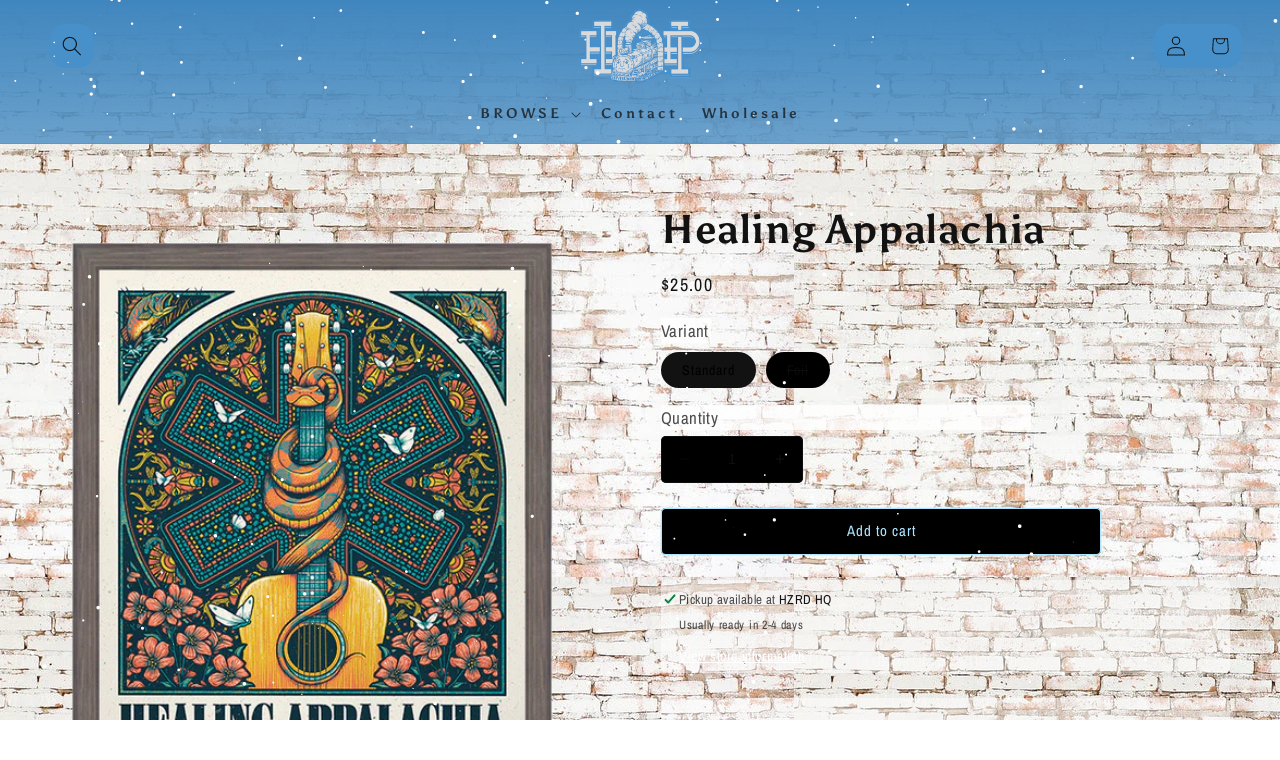

--- FILE ---
content_type: text/javascript
request_url: https://limits.minmaxify.com/half-hazard-press.myshopify.com?v=139a&r=20251202010557
body_size: 8849
content:
!function(t){if(!t.minMaxify&&-1==location.href.indexOf("checkout.shopify")){var e=t.minMaxifyContext||{},a=t.minMaxify={shop:"half-hazard-press.myshopify.com",cart:null,cartLoadTryCount:0,customer:e.customer,feedback:function(t){if(0!=i.search(/\/(account|password|checkouts|cache|pages|\d+\/)/)){var e=new XMLHttpRequest;e.open("POST","https://app.minmaxify.com/report"),e.send(location.protocol+"//"+a.shop+i+"\n"+t)}},guarded:function(t,e){return function(){try{var i=e&&e.apply(this,arguments),n=t.apply(this,arguments);return e?n||i:n}catch(t){console.error(t);var r=t.toString();-1==r.indexOf("Maximum call stack")&&a.feedback("ex\n"+(t.stack||"")+"\n"+r)}}}},i=t.location.pathname;a.guarded((function(){var e,n,r,o,s,u=t.jQuery,c=t.document,m={btnCheckout:"[name=checkout],[href='/checkout'],[type=submit][value=Checkout],[onclick='window.location\\=\\'\\/checkout\\''],form[action='/checkout'] [type=submit],.checkout_button,form[action='/cart'] [type=submit].button-cart-custom,.btn-checkout,.checkout-btn,.button-checkout,.rebuy-cart__checkout-button,.gokwik-checkout,.tdf_btn_ck",lblCheckout:"[name=checkout]",btnCartQtyAdjust:".cart-item-decrease,.cart-item-increase,.js--qty-adjuster,.js-qty__adjust,.minmaxify-quantity-button,.numberUpDown > *,.cart-item button.adjust,.cart-wrapper .quantity-selector__button,.cart .product-qty > .items,.cart__row [type=button],.cart-item-quantity button.adjust,.cart_items .js-change-quantity,.ajaxcart__qty-adjust,.cart-table-quantity button",divCheckout:".additional-checkout-buttons,.dynamic-checkout__content,.cart__additional_checkout,.additional_checkout_buttons,.paypal-button-context-iframe,.additional-checkout-button--apple-pay,.additional-checkout-button--google-pay",divDynaCheckout:"div.shopify-payment-button,.shopify-payment-button > div,#gokwik-buy-now",fldMin:"",fldQty:"input[name=quantity]",fldCartQty:"input[name^='updates['],.cart__qty-input,[data-cart-item-quantity]",btnCartDrawer:"a[href='/cart'],.js-drawer-open-right"},d=0,l={name:""},h=2e4,p={NOT_VALID_MSG:"Order not valid",CART_UPDATE_MSG:"Cart needs to be updated",CART_AUTO_UPDATE:"Quantities have been changed, press OK to validate the cart.",CART_UPDATE_MSG2:'Cart contents have changed, you must click "Update cart" before proceeding.',VERIFYING_MSG:"Verifying",VERIFYING_EXPANDED:"Please wait while we verify your cart.",PREVENT_CART_UPD_MSG:"\n\n"},f="/";function y(){return(new Date).getTime()}Object.assign;function g(t,e){try{setTimeout(t,e||0)}catch(a){e||t()}}function v(t,e){var a,i=function(t){return t?"string"==typeof t?c.querySelectorAll(t):t.nodeType?[t]:t:[]}(t);if(i&&e)for(a=0;a<i.length;++a)e(i[a]);return i}function _(t,e){var a=t&&c.querySelector(t);if(a)return e?"string"==typeof e?a[e]:e(a):a}function b(t,e){try{var a=c.createElement("template");a.innerHTML=t;var i=a.content.childNodes;if(i){if(!e)return i[0];for(;i.length;)e.appendChild(i[0]);return 1}}catch(t){console.error(t)}}function x(t){var e=t.target;try{return(e.closest||e.matches).bind(e)}catch(t){}}function M(){}a.showMessage=function(t){if(D())return(a.closePopup||M)(),!0;var e=C.messages||C.getMessages();if(++d,t&&(a.prevented=y()),!a.showPopup||!a.showPopup(e[0],e.slice(1))){for(var i="",n=0;n<e.length;++n)i+=e[n]+"\n";alert(i)}return t&&(t.stopPropagation&&t.stopPropagation(),t.preventDefault&&t.preventDefault()),!1};function k(t){if(p.locales){var e=(p.locales[a.locale]||{})[t];if(void 0!==e)return e}return p[t]}var w,S={messages:[k("VERIFYING_EXPANDED")],equalTo:function(t){return this===t}},C=S;function T(t){return e?e.getItemLimits(a,t):{}}function L(){return e}function D(){return C.isOk&&!r&&L()||"force"==C.isOk||n}function I(){location.pathname!=i&&(i=location.pathname);try{if(L()&&!n){!function(){var t=a.cart&&a.cart.items;if(!t)return;v(m.fldCartQty,(function(e){for(var a=0;a<t.length;++a){var i=t[a],n=e.dataset;if(i.key==n.lineId||e.id&&-1!=e.id.search(new RegExp("updates(_large)?_"+i.id,"i"))||(n.cartLine||n.index)==a+1){var r=T(i);r.min>1&&!r.combine&&(e.min=r.min),r.max&&(e.max=r.max),r.multiple&&!r.combine&&(e.step=r.multiple);break}}}))}(),v(m.divDynaCheckout,(function(t){t.style.display="none"}));var e=function(e){var a,n;if(!a){if(!n)try{n=decodeURIComponent(i||location.href||"")}catch(t){n=""}if(!((n=n.split("/")).length>2&&"products"==n[n.length-2]))return;a=n[n.length-1]}var r=(t.ShopifyAnalytics||{}).meta||{},o={handle:a,sku:""},s=r.product,u=r.selectedVariantId;if(!s){var c=_("#ProductJson-product-template");if(c)try{s=c._product||JSON.parse(c.dataset.product||c.textContent)}catch(t){}}if(s){o.product_description=s.description,o.product_type=s.type,o.vendor=s.vendor,o.price=s.price,o.product_title=s.title,o.product_id=s.id;var m=s.variants||[],d=m.length;if(u||1==d)for(var l=0;l<d;++l){var h=m[l];if(1==d||h.id==u){o.variant_title=h.public_title,o.sku=h.sku,o.grams=h.weight,o.price=h.price||s.price,o.variant_id=h.id,o.name=h.name,o.product_title||(o.product_title=h.name);break}}}return o}();if(e){var r=_(m.fldQty);!function(e,a){function i(t,e){if(arguments.length<2)return a.getAttribute(t);null==e?a.removeAttribute(t):a.setAttribute(t,e)}var n=e.max||void 0,r=e.multiple,o=e.min;if((t.minmaxifyDisplayProductLimit||M)(e),a){var s=i("mm-max"),u=i("mm-step"),c=i("mm-min"),m=parseInt(a.max),d=parseInt(a.step),l=parseInt(a.min);stockMax=parseInt(i("mm-stock-max")),val=parseInt(a.value),(o!=c||o>l)&&((c?val==c||val==l:!val||val<o)&&(a.value=o),!e.combine&&o>1?i("min",o):c&&i("min",1),i("mm-min",o)),isNaN(stockMax)&&!s&&(stockMax=parseInt(i("data-max-quantity")||i("max")),i("mm-stock-max",stockMax)),!isNaN(stockMax)&&n&&n>stockMax&&(n=stockMax),(n!=s||isNaN(m)||m>n)&&(n?i("max",n):s&&i("max",null),i("mm-max",n)),(r!=u||r>1&&d!=r)&&(e.combine?u&&i("step",null):i("step",r),i("mm-step",r))}}(T(e),r)}}}catch(t){console.error(t)}return O(),E(),!0}function O(t,e,a){_(m.lblCheckout,(function(i){var n=null===t?i.minMaxifySavedLabel:t;i.minMaxifySavedLabel||(i.minMaxifySavedLabel=i.value||(i.innerText||i.textContent||"").trim()),void 0!==n&&(i.value=n);var r=i.classList;r&&e&&r.add(e),r&&a&&r.remove(a)}))}function A(t){"start"==t?(O(k("VERIFYING_MSG"),"btn--loading"),o||(o=y(),h&&g((function(){o&&y()-o>=h&&(q()&&a.feedback("sv"),C={isOk:"force"},A("stop"))}),h))):"stop"==t?(O(C.isOk?null:k("NOT_VALID_MSG"),0,"btn--loading"),o=0,(a.popupShown||M)()&&g(a.showMessage)):"changed"==t&&O(k("CART_UPDATE_MSG")),E()}function E(){v(m.divCheckout,(function(t){var e=t.style;D()?t.mm_hidden&&(e.display=t.mm_hidden,t.mm_hidden=!1):"none"!=e.display&&(t.mm_hidden=e.display||"block",e.display="none")})),(t.minmaxifyDisplayCartLimits||M)(!n&&C,r)}function G(t){var e=x(t);if(e){if(e(m.btnCheckout))return a.showMessage(t);e(m.btnCartQtyAdjust)&&a.onChange(t)}}function N(t,e,i,n){return v(t,(function(t){if(!t["mmBound_"+e]){t["mmBound_"+e]=!0;var r=t["on"+e];r&&n?t["on"+e]=a.guarded((function(t){!1!==i()?r.apply(this,arguments):t.preventDefault()})):function(t,e,a){try{if(u)return u(t).on(e,a)}catch(t){}v(t,(function(t){t.addEventListener(e,a)}))}(t,e,a.guarded(i))}}))}function P(i){null==a.cart&&(a.cart=(t.Shopify||{}).cart||null);var n=a.cart&&a.cart.item_count&&(i||!d&&q());(I()||n||i)&&(L()&&a.cart?(C=e.validateCart(a),A("stop"),n&&(w&&!C.isOk&&!C.equalTo(w)&&c.body?a.showMessage():!d&&q()&&g(a.showMessage,100)),w=C):(C=S,A("start"),a.cart||R()))}function q(){let t=i.length-5;return t<4&&i.indexOf("/cart")==t}function U(t,e,i,n){if(e&&"function"==typeof e.search&&4==t.readyState&&"blob"!=t.responseType){var o,s;try{if(200!=t.status)"POST"==i&&-1!=e.search(/\/cart(\/update|\/change|\/clear|\.js)/)&&(422==t.status?R():r&&(r=!1,P()));else{if("GET"==i&&-1!=e.search(/\/cart($|\.js|\.json|\?view=)/)&&-1==e.search(/\d\d\d/))return;var u=(o=t.response||t.responseText||"").indexOf&&o.indexOf("{")||0;-1!=e.search(/\/cart(\/update|\/change|\/clear|\.js)/)||"/cart"==e&&0==u?(-1!=e.indexOf("callback=")&&o.substring&&(o=o.substring(u,o.length-1)),s=a.handleCartUpdate(o,-1!=e.indexOf("cart.js")?"get":"update",n)):-1!=e.indexOf("/cart/add")?s=a.handleCartUpdate(o,"add",n):"GET"!=i||q()&&"/cart"!=e||(P(),s=1)}}catch(t){if(!o||0==t.toString().indexOf("SyntaxError"))return;console.error(t),a.feedback("ex\n"+(t.stack||"")+"\n"+t.toString()+"\n"+e)}s&&j()}}function j(){for(var t=500;t<=2e3;t+=500)g(I,t)}function R(){var t=new XMLHttpRequest,e=f+"cart.js?_="+y();t.open("GET",e),t.mmUrl=null,t.onreadystatechange=function(){U(t,e)},t.send(),g((function(){null==a.cart&&a.cartLoadTryCount++<60&&R()}),5e3+500*a.cartLoadTryCount)}a.getLimitsFor=T,a.checkLimits=D,a.onChange=a.guarded((function(){A("changed"),r=!0,C={messages:[k("CART_UPDATE_MSG2")]},E()})),t.getLimits=P,t.mmIsEnabled=D,a.handleCartUpdate=function(t,e,i){"string"==typeof t&&(t=JSON.parse(t));var n="get"==e&&JSON.stringify(t);if("get"!=e||s!=n){if("update"==e)a.cart=t;else if("add"!=e){if(i&&!t.item_count&&a.cart)return;a.cart=t}else{var o=t.items||[t];t=a.cart;for(var u=0;u<o.length;++u){var c=o[u];t&&t.items||(t=a.cart={total_price:0,total_weight:0,items:[],item_count:0}),t.total_price+=c.line_price,t.total_weight+=c.grams*c.quantity,t.item_count+=c.quantity;for(var m=0;m<t.items.length;++m){var d=t.items[m];if(d.id==c.id){t.total_price-=d.line_price,t.total_weight-=d.grams*d.quantity,t.item_count-=d.quantity,t.items[m]=c,c=0;break}}c&&t.items.unshift(c)}t.items=t.items.filter((function(t){return t.quantity>0})),n=JSON.stringify(t)}return s=n,r=!1,P(!0),1}if(!C.isOk)return I(),1};var Q,F=t.XMLHttpRequest.prototype,H=F.open,V=F.send;function B(){u||(u=t.jQuery);var e=t.Shopify||{},i=e.shop||location.host;if(l=e.theme||l,n=!1,i==a.shop){a.locale=e.locale,I(),N(m.btnCartDrawer,"click",j),function(){if(!a.showPopup){if(!t.swal){var e=c.createElement("script");if(!e)return;e.src="https://cdn.jsdelivr.net/npm/sweetalert@2.1.2/dist/sweetalert.min.js",c.head.appendChild(e)}a.showPopup=function(e,a){if(t.swal){for(var i=e.replace(new RegExp("\n","g"),"<br/>")+"<ul>",n=0;n<a.length;++n){var r=a[n];r&&(i+="<li>"+r+"</li>")}i+="</ul>";var o=swal({content:b('<div style="text-align:left">'+i+"</div>"),className:"minmaxify-sweet-alert"});return o.then&&o.then((function(t){})),!0}},a.popupShown=function(){return _(".minmaxify-sweet-alert",(function(t){return(t.tabIndex||1)>0}))},a.closePopup=function(){if(t.swal)try{swal.close()}catch(t){}}}}(),W();var r=document.getElementsByTagName("script");for(let t=0;t<r.length;++t){var o=r[t];o.src&&-1!=o.src.indexOf("trekkie.storefront")&&!o.minMaxify&&(o.minMaxify=1,o.addEventListener("load",W))}}else n=!0}function W(){var e=t.trekkie||(t.ShopifyAnalytics||{}).lib||{},i=e.track;i&&!i.minMaxify&&(e.track=function(t){return"Viewed Product Variant"==t&&g(I),i.apply(this,arguments)},e.track.minMaxify=1,e.ready&&(e.ready=a.guarded(P,e.ready)));var n=t.subscribe;"function"!=typeof n||n.mm_quTracked||(n.mm_quTracked=1,n("quantity-update",a.guarded(I)))}a.initCartValidator=a.guarded((function(t){e||(e=t,n||P(!0))})),F.open=function(t,e,a,i,n){return this.mmMethod=t,this.mmUrl=e,H.apply(this,arguments)},F.send=function(t){var e=this;return e.addEventListener?e.addEventListener("readystatechange",(function(t){U(e,e.mmUrl,e.mmMethod)})):e.onreadystatechange=a.guarded((function(){U(e,e.mmUrl)}),e.onreadystatechange),V.apply(e,arguments)},(Q=t.fetch)&&!Q.minMaxify&&(t.fetch=function(t,e){var i,n=(e||t||{}).method||"GET";return i=Q.apply(this,arguments),-1!=(t=((t||{}).url||t||"").toString()).search(/\/cart(\/|\.js)/)&&(i=i.then((function(e){try{var i=a.guarded((function(a){e.readyState=4,e.responseText=a,U(e,t,n,!0)}));e.ok?e.clone().text().then(i):i()}catch(t){}return e}))),i},t.fetch.minMaxify=1),["click"].forEach((function(e){t.addEventListener(e,a.guarded(G),{capture:!0,passive:!1})})),t.addEventListener("keydown",(function(t){t.key,x(t)})),t.addEventListener("change",a.guarded((function(t){var e=x(t);e&&e(m.fldCartQty)&&a.onChange(t)}))),c.addEventListener("DOMContentLoaded",a.guarded((function(){B(),n||(q()&&g(P),(t.booster||t.BoosterApps)&&u&&u.fn.ajaxSuccess&&u(c).ajaxSuccess((function(t,e,a){a&&U(e,a.url,a.type)})))}))),B()}))()}}(window),function(){function t(t,e,a,i){this.cart=e||{},this.opt=t,this.customer=a,this.messages=[],this.locale=i&&i.toLowerCase()}t.prototype={recalculate:function(t){this.isOk=!0,this.messages=!t&&[],this.isApplicable()&&(this._calcWeights(),this.addMsg("INTRO_MSG"),this._doSubtotal(),this._doItems(),this._doQtyTotals(),this._doWeight())},getMessages:function(){return this.messages||this.recalculate(),this.messages},isApplicable:function(){var t=this.cart._subtotal=Number(this.cart.total_price||0)/100,e=this.opt.overridesubtotal;if(!(e>0&&t>e)){for(var a=0,i=this.cart.items||[],n=0;n<i.length;n++)a+=Number(i[n].quantity);return this.cart._totalQuantity=a,1}},addMsg:function(t,e){if(!this.messages)return;const a=this.opt.messages;var i=a[t];if(a.locales&&this.locale){var n=(a.locales[this.locale]||{})[t];void 0!==n&&(i=n)}i&&(i=this._fmtMsg(unescape(i),e)),this.messages.push(i)},equalTo:function(t){if(this.isOk!==t.isOk)return!1;var e=this.getMessages(),a=t.messages||t.getMessages&&t.getMessages()||[];if(e.length!=a.length)return!1;for(var i=0;i<e.length;++i)if(e[i]!==a[i])return!1;return!0},_calcWeights:function(){this.weightUnit=this.opt.weightUnit||"g";var t=e[this.weightUnit]||1,a=this.cart.items;if(a)for(var i=0;i<a.length;i++){var n=a[i];n._weight=Math.round(Number(n.grams||0)*t*n.quantity*100)/100}this.cart._totalWeight=Math.round(Number(this.cart.total_weight||0)*t*100)/100},_doSubtotal:function(){var t=this.cart._subtotal,e=this.opt.minorder,a=this.opt.maxorder;t<e&&(this.addMsg("MIN_SUBTOTAL_MSG"),this.isOk=!1),a>0&&t>a&&(this.addMsg("MAX_SUBTOTAL_MSG"),this.isOk=!1)},_doWeight:function(){var t=this.cart._totalWeight,e=this.opt.weightmin,a=this.opt.weightmax;t<e&&(this.addMsg("MIN_WEIGHT_MSG"),this.isOk=!1),a>0&&t>a&&(this.addMsg("MAX_WEIGHT_MSG"),this.isOk=!1)},checkGenericLimit:function(t,e,a){if(!(t.quantity<e.min&&(this.addGenericError("MIN",t,e,a),a)||e.max&&t.quantity>e.max&&(this.addGenericError("MAX",t,e,a),a)||e.multiple>1&&t.quantity%e.multiple>0&&(this.addGenericError("MULT",t,e,a),a))){var i=t.line_price/100;void 0!==e.minAmt&&i<e.minAmt&&(this.addGenericError("MIN_SUBTOTAL",t,e,a),a)||e.maxAmt&&i>e.maxAmt&&this.addGenericError("MAX_SUBTOTAL",t,e,a)}},addGenericError:function(t,e,a,i){var n={item:e};i?(t="PROD_"+t+"_MSG",n.itemLimit=a,n.refItem=i):(t="GROUP_"+t+"_MSG",n.groupLimit=a),this.addMsg(t,n),this.isOk=!1},_buildLimitMaps:function(){var t=this.opt,e=t.items||[];t.bySKU={},t.byId={},t.byHandle={};for(var a=0;a<e.length;++a){var i=e[a];i.sku?t.bySKU[i.sku]=i:(i.h&&(t.byHandle[i.h]=i),i.id&&(t.byId[i.id]=i))}},_doItems:function(){var t,e=this.cart.items||[],a={},i={},n=this.opt;n.byHandle||this._buildLimitMaps(),(n.itemmin||n.itemmax||n.itemmult)&&(t={min:n.itemmin,max:n.itemmax,multiple:n.itemmult});for(var r=0;r<e.length;r++){var o=e[r],s=this.getCartItemKey(o),u=a[s],c=i[o.handle];u?(u.quantity+=o.quantity,u.line_price+=o.line_price,u._weight+=o._weight):u=a[s]={ref:o,quantity:o.quantity,line_price:o.line_price,grams:o.grams,_weight:o._weight,limit:this._getIndividualItemLimit(o)},c?(c.quantity+=o.quantity,c.line_price+=o.line_price,c._weight+=o._weight):c=i[o.handle]={ref:o,quantity:o.quantity,line_price:o.line_price,grams:o.grams,_weight:o._weight},c.limit&&c.limit.combine||(c.limit=u.limit)}for(var m in a){if(o=a[m])((d=o.limit||o.limitRule)?!d.combine:t)&&this.checkGenericLimit(o,d||t,o.ref)}for(var m in i){var d;if(o=i[m])(d=o.limit||o.limitRule)&&d.combine&&this.checkGenericLimit(o,d,o.ref)}},getCartItemKey:function(t){var e=t.handle;return e+=t.sku||t.variant_id},getCartItemIds:function(t){var e={handle:t.handle||"",product_id:t.product_id,sku:t.sku},a=e.handle.indexOf(" ");return a>0&&(e.sku=e.handle.substring(a+1),e.handle=e.handle.substring(0,a)),e},_getIndividualItemLimit:function(t){var e=this.opt,a=this.getCartItemIds(t);return e.bySKU[a.sku]||e.byId[a.product_id]||e.byHandle[a.handle]},getItemLimit:function(t){var e=this.opt;if(!e)return{};void 0===e.byHandle&&this._buildLimitMaps();var a=this._getIndividualItemLimit(t);return a||(a={min:e.itemmin,max:e.itemmax,multiple:e.itemmult}),a},calcItemLimit:function(t){var e=this.getItemLimit(t);(e={max:e.max||0,multiple:e.multiple||1,min:e.min,combine:e.combine}).min||(e.min=e.multiple);var a=this.opt.maxtotalitems||0;return(!e.max||a&&a<e.max)&&(e.max=a),e},_doQtyTotals:function(){var t=this.opt.maxtotalitems,e=this.opt.mintotalitems,a=this.opt.multtotalitems,i=this.cart._totalQuantity;0!=t&&i>t&&(this.addMsg("TOTAL_ITEMS_MAX_MSG"),this.isOk=!1),i<e&&(this.addMsg("TOTAL_ITEMS_MIN_MSG"),this.isOk=!1),a>1&&i%a>0&&(this.addMsg("TOTAL_ITEMS_MULT_MSG"),this.isOk=!1)},_fmtMsg:function(t,e){var a,i,n,r=this;return t.replace(/\{\{\s*(.*?)\s*\}\}/g,(function(t,o){try{a||(a=r._getContextMsgVariables(e)||{});var s=a[o];return void 0!==s?s:i||(i=a,r._setGeneralMsgVariables(i),void 0===(s=i[o]))?(n||(n=r._makeEvalFunc(a)),n(o)):s}catch(t){return'"'+t.message+'"'}}))},formatMoney:function(t){var e=this.opt.moneyFormat;if(void 0!==e){try{t=t.toLocaleString()}catch(t){}e&&(t=e.replace(/{{\s*amount[a-z_]*\s*}}/,t))}return t},_getContextMsgVariables(t){if(t){var e,a;if(t.itemLimit){var i=t.item,n=t.refItem||i,r=t.itemLimit;e={item:n,ProductQuantity:i.quantity,ProductName:r.combine&&unescape(n.product_title||r.name)||n.title,GroupTitle:r.title,ProductMinQuantity:r.min,ProductMaxQuantity:r.max,ProductQuantityMultiple:r.multiple},a=[["ProductAmount",Number(i.line_price)/100],["ProductMinAmount",r.minAmt],["ProductMaxAmount",r.maxAmt]]}if(t.groupLimit){i=t.item,n=t.refItem||i,r=t.groupLimit;e={item:n,GroupQuantity:i.quantity,GroupTitle:r.title,GroupMinQuantity:r.min,GroupMaxQuantity:r.max,GroupQuantityMultiple:r.multiple},a=[["GroupAmount",Number(i.line_price)/100],["GroupMinAmount",r.minAmt],["GroupMaxAmount",r.maxAmt]]}if(e){for(var o=0;o<a.length;o++){const t=a[o];isNaN(t[1])||Object.defineProperty(e,t[0],{get:this.formatMoney.bind(this,t[1])})}return e}}},_setGeneralMsgVariables:function(t){var e=this.cart,a=this.opt;t.CartWeight=e._totalWeight,t.CartMinWeight=a.weightmin,t.CartMaxWeight=a.weightmax,t.WeightUnit=this.weightUnit,t.CartQuantity=e._totalQuantity,t.CartMinQuantity=a.mintotalitems,t.CartMaxQuantity=a.maxtotalitems,t.CartQuantityMultiple=a.multtotalitems;for(var i=[["CartAmount",e._subtotal],["CartMinAmount",a.minorder],["CartMaxAmount",a.maxorder]],n=0;n<i.length;n++){const e=i[n];isNaN(e[1])||Object.defineProperty(t,e[0],{get:this.formatMoney.bind(this,e[1])})}},_makeEvalFunc:function(t){return new Function("_expr","with(this) return eval(_expr)").bind(t)}};var e={g:1,kg:.001,lb:.00220462,oz:.03527396},a={messages:{INTRO_MSG:"We appreciate your excitement about this item, however\n\n",PROD_MIN_MSG:"{{ProductName}}: Must have at least {{ProductMinQuantity}} of this item.",PROD_MAX_MSG:"You are only allowed {{ProductMaxQuantity}} of {{ProductName}}  per order / household.",PROD_MULT_MSG:"{{ProductName}}: Quantity must be a multiple of {{ProductQuantityMultiple}}."},items:[{id:8520150286534,h:"billy-the-kids-mahalo-dead-standard",name:"BILLY & THE KIDS |  Mahalo Dead - Standard",max:2},{id:8520151728326,h:"billy-the-kids-mahalo-dead-white-foil",name:"BILLY & THE KIDS |  Mahalo Dead - White Moon Foil",max:1},{id:8520150614214,h:"billy-the-kids-mahalo-dead-lava-foil",name:"BILLY & THE KIDS |  Mahalo Dead- Lava Foil",max:1},{id:8459323506886,h:"dave-matthews-tim-reynolds-ny-2018",name:"Dave Matthews & Tim Reynolds | NY 2018",max:2},{id:7955530875078,h:"dave-mathews-band-june-2022",name:"Dave Matthews | Clarkston 2022",max:2},{id:8459330060486,h:"dave-matthews-franklin-tn-2021",name:"Dave Matthews | Franklin TN 2021",max:2},{id:8459329372358,h:"dave-matthews-germany-2019",name:"Dave Matthews | Germany 2019",max:2},{id:8459326750918,h:"dave-matthews-new-hampshire-2018",name:"Dave Matthews | New Hampshire 2018",max:2},{id:7955528614086,h:"dave-matthews-band-may-2018",name:"Dave Matthews | Orange Beach 2018",max:2},{id:8459318296774,h:"dave-mathews-raleigh-nc-2019",name:"Dave Matthews | Raleigh NC 2019",max:2},{id:8459321802950,h:"dave-matthews-summer-2022",name:"Dave Matthews | Summer 2022",max:2},{id:8314790281414,h:"dave-matthews-band-summer-tour-2024-standard",name:"Dave Matthews Band  | Summer Tour 2024  |  Standard",max:2},{id:8314790609094,h:"dave-matthews-band-summer-tour-2024-standard-copy",name:"Dave Matthews Band  | Summer Tour 2024  | Foil Variant",max:1},{id:8397806993606,h:"dave-matthews-band-fall-tour-2024-standard-1",name:"Dave Matthews Band | Columbus, OH",max:2},{id:8397813612742,h:"dave-matthews-band-fall-tour-2024-foil",name:"Dave Matthews Band | Columbus, OH - Foil",max:2},{id:8229393301702,h:"dave-matthews-band-jacksonville-foil",name:"Dave Matthews Band | Jacksonville - Foil",max:1},{id:7695849423046,h:"dave-matthews-band-2022-summer-tour-summer-variant",name:"Dave Matthews Band | Summer '22",max:2},{id:8204478546118,h:"celebration-tour-23-show-throw-w-strap",name:"DDCC Celebration ‘23 | Show Throw Blanket & Straps",max:1},{id:8520151171270,h:"ddcc-celebration-24-limited-edition-variant",name:"DDCC Celebration ‘24 | Foil",max:1},{id:8520151138502,h:"ddcc-celebration-24-standard",name:"DDCC Celebration ‘24 | Standard",max:1},{id:8519498498246,h:"dead-co-sphere-las-vegas-2025-standard",name:"Dead & Company | Sphere",max:1},{id:8520148943046,h:"dead-co-sphere-las-vegas-2025-sphere-foil-var",name:"Dead & Company | Sphere - Glitter Foil",max:1},{id:8520148582598,h:"dead-co-sphere-las-vegas-2025-foil",name:"Dead & Company | Sphere - Std Foil",max:1},{id:8536142119110,h:"moe-90s-charleston-sc-foil",name:"MOE. 90's |  Charleston, SC - Foil",max:1},{id:8536141398214,h:"moe-90s-charleston-sc-standard",name:"MOE. 90's |  Charleston, SC - Standard",max:2},{id:8562954010822,h:"primus-salt-lake-city-ut-july-2025-foil",name:"Primus - Salt Lake City, UT | Foil",max:1},{id:8562952536262,h:"primus-salt-lake-city-ut-july-2025-standard-copy",name:"Primus - Salt Lake City, UT | Keyline",max:1},{id:8562950865094,h:"primus-salt-lake-city-ut-july-2025-standard",name:"Primus - Salt Lake City, UT | Std",max:1},{id:8562944114886,h:"slightly-stoopid-july-2025-jackson-wy-standard-copy",name:"Slightly Stoopid - Jackson, WY | Foil",max:1},{id:8562944016582,h:"slightly-stoopid-july-2025-jackson-wy-standard",name:"Slightly Stoopid - Jackson, WY | Std",max:2},{id:8715343265990,h:"daniel-donato-roberts-western-world-horizons-release",name:"Daniel Donato - Robert's Western World | 'Horizons' Release",max:1},{id:8715336745158,h:"daniel-donato-ryman-tn-horizons-release-foil",name:"Daniel Donato - Ryman, TN | 'Horizons' Release | Foil",max:1},{id:8715319443654,h:"daniel-donato-ryman-tn-horizons-release-std",name:"Daniel Donato - Ryman, TN | 'Horizons' Release | Std",max:1},{id:8715338940614,h:"daniel-donato-udder-invasion-halloween-foil",name:"Daniel Donato | Udder Invasion: Halloween | Foil",max:1},{id:8715338678470,h:"daniel-donato-udder-invasion-halloween-std",name:"Daniel Donato | Udder Invasion: Halloween | Std",max:1},{id:8715344609478,h:"eric-church-cleveland-oh-std",name:"Eric Church - Cleveland, OH | STD",max:1},{id:8715345100998,h:"eric-church-cleveland-oh-variant",name:"Eric Church - Cleveland, OH | Variant",max:1}],groups:[],rules:[],moneyFormat:"${{amount}}",weightUnit:"lb",customerTagEnabled:!1,customerTagOp:"contains"},i={apiVer:[1,1],validateCart:function(t){var e=this.instantiate(t);return e.recalculate(),e},getItemLimits:function(t,e){var a=this.instantiate(t);return a.isApplicable()?a.calcItemLimit(e):{min:1}},instantiate:function(e){return new t(a,e.cart,e.customer,e.locale)}};minMaxify.initCartValidator(i)}();